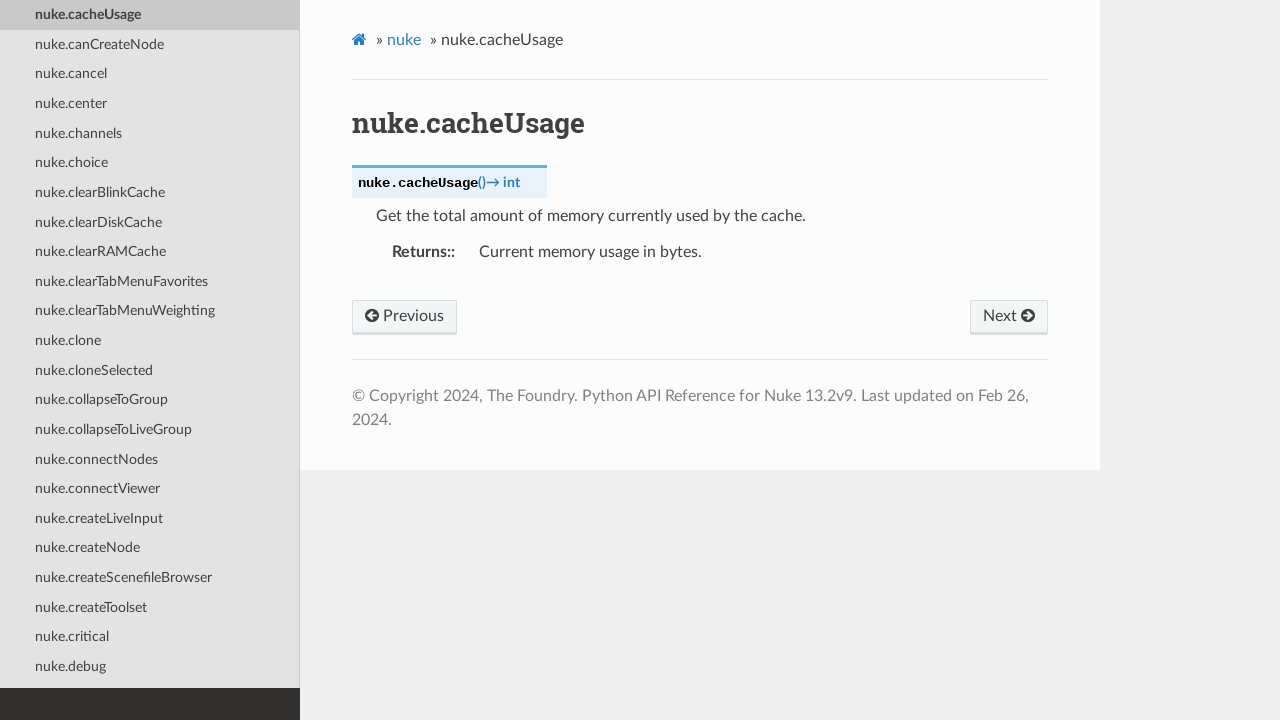

--- FILE ---
content_type: text/html
request_url: https://learn.foundry.com/nuke/developers/13.2/pythondevguide/_autosummary/nuke.cacheUsage.html
body_size: 52901
content:
<!DOCTYPE html>
<html class="writer-html5" lang="en" >
<head>
  <meta charset="utf-8" /><meta name="generator" content="Docutils 0.18.1: http://docutils.sourceforge.net/" />

  <meta name="viewport" content="width=device-width, initial-scale=1.0" />
  <title>nuke.cacheUsage &mdash; Nuke Python API Reference</title>
      <link rel="stylesheet" href="../_static/pygments.css" type="text/css" />
      <link rel="stylesheet" href="../_static/css/theme.css" type="text/css" />
      <link rel="stylesheet" href="../_static/css/custom.css" type="text/css" />
    <link rel="shortcut icon" href="../_static/NukeApp64.png"/>
  <!--[if lt IE 9]>
    <script src="../_static/js/html5shiv.min.js"></script>
  <![endif]-->
  
        <script data-url_root="../" id="documentation_options" src="../_static/documentation_options.js"></script>
        <script src="../_static/jquery.js"></script>
        <script src="../_static/underscore.js"></script>
        <script src="../_static/doctools.js"></script>
    <script src="../_static/js/theme.js"></script>
    <link rel="index" title="Index" href="../genindex.html" />
    <link rel="search" title="Search" href="../search.html" />
    <link rel="next" title="nuke.canCreateNode" href="nuke.canCreateNode.html" />
    <link rel="prev" title="nuke.beforeReplay" href="nuke.beforeReplay.html" /> 
</head>

<body class="wy-body-for-nav"> 
  <div class="wy-grid-for-nav">
    <nav data-toggle="wy-nav-shift" class="wy-nav-side">
      <div class="wy-side-scroll">
        <div class="wy-side-nav-search" >
            <a href="../index.html" class="icon icon-home"> Nuke Python API Reference
            <img src="../_static/NukeApp128.png" class="logo" alt="Logo"/>
          </a>
              <div class="version">
                13.2
              </div>
<div role="search">
  <form id="rtd-search-form" class="wy-form" action="../search.html" method="get">
    <input type="text" name="q" placeholder="Search docs" />
    <input type="hidden" name="check_keywords" value="yes" />
    <input type="hidden" name="area" value="default" />
  </form>
</div>
        </div><div class="wy-menu wy-menu-vertical" data-spy="affix" role="navigation" aria-label="Navigation menu">
              <ul>
<li class="toctree-l1"><a class="reference internal" href="../intro.html">Introduction</a></li>
<li class="toctree-l1"><a class="reference internal" href="../startup.html">Start-up Scripts</a></li>
<li class="toctree-l1"><a class="reference internal" href="../basics.html">Getting Started</a></li>
<li class="toctree-l1"><a class="reference internal" href="../nuke_as_python_module.html">Nuke as a Python Module</a></li>
<li class="toctree-l1"><a class="reference internal" href="../animation.html">Animation</a></li>
<li class="toctree-l1"><a class="reference internal" href="../command_line.html">Using the Command-line</a></li>
<li class="toctree-l1"><a class="reference internal" href="../callbacks.html">Callbacks</a></li>
<li class="toctree-l1"><a class="reference internal" href="../stereo.html">Stereo</a></li>
<li class="toctree-l1"><a class="reference internal" href="../3D.html">3D</a></li>
<li class="toctree-l1"><a class="reference internal" href="../rotopaint.html">Roto and RotoPaint</a></li>
<li class="toctree-l1"><a class="reference internal" href="../image_data.html">Accessing Image Data</a></li>
<li class="toctree-l1"><a class="reference internal" href="../custom_panels.html">Custom Panels</a></li>
<li class="toctree-l1"><a class="reference internal" href="../custom_panels.html#extending-nuke-with-pyside">Extending NUKE with PySide</a></li>
<li class="toctree-l1"><a class="reference internal" href="../custom_ui.html">Customizing the UI</a></li>
<li class="toctree-l1"><a class="reference internal" href="../flipbook.html">Custom Flipbooks</a></li>
<li class="toctree-l1"><a class="reference internal" href="../metadata.html">Metadata</a></li>
<li class="toctree-l1"><a class="reference internal" href="../channels.html">Working with Channels and Layers</a></li>
<li class="toctree-l1"><a class="reference internal" href="../dag.html">Manipulating the Node Graph</a></li>
<li class="toctree-l1"><a class="reference internal" href="../formats.html">Formats</a></li>
<li class="toctree-l1"><a class="reference internal" href="../math.html">Math</a></li>
<li class="toctree-l1"><a class="reference internal" href="../asset.html">Asset Management Systems / Pipeline Integration</a></li>
<li class="toctree-l1"><a class="reference internal" href="../threading.html">Threading</a></li>
<li class="toctree-l1"><a class="reference internal" href="../render_farm.html">Render Farm Integration (Concept)</a></li>
<li class="toctree-l1"><a class="reference internal" href="../performance.html">Performance Profiling</a></li>
<li class="toctree-l1"><a class="reference internal" href="../installing_plugins.html">Installing Plug-ins</a></li>
<li class="toctree-l1"><a class="reference internal" href="../samples.html">Sample Scripts</a></li>
</ul>
<p class="caption" role="heading"><span class="caption-text">API Reference</span></p>
<ul class="current">
<li class="toctree-l1 current"><a class="reference internal" href="nuke.html">nuke</a><ul class="current">
<li class="toctree-l2"><a class="reference internal" href="nuke.activeViewer.html">nuke.activeViewer</a></li>
<li class="toctree-l2"><a class="reference internal" href="nuke.addAfterBackgroundFrameRender.html">nuke.addAfterBackgroundFrameRender</a></li>
<li class="toctree-l2"><a class="reference internal" href="nuke.addAfterBackgroundRender.html">nuke.addAfterBackgroundRender</a></li>
<li class="toctree-l2"><a class="reference internal" href="nuke.addAfterFrameRender.html">nuke.addAfterFrameRender</a></li>
<li class="toctree-l2"><a class="reference internal" href="nuke.addAfterRecording.html">nuke.addAfterRecording</a></li>
<li class="toctree-l2"><a class="reference internal" href="nuke.addAfterRender.html">nuke.addAfterRender</a></li>
<li class="toctree-l2"><a class="reference internal" href="nuke.addAfterReplay.html">nuke.addAfterReplay</a></li>
<li class="toctree-l2"><a class="reference internal" href="nuke.addAutoSaveDeleteFilter.html">nuke.addAutoSaveDeleteFilter</a></li>
<li class="toctree-l2"><a class="reference internal" href="nuke.addAutoSaveFilter.html">nuke.addAutoSaveFilter</a></li>
<li class="toctree-l2"><a class="reference internal" href="nuke.addAutoSaveRestoreFilter.html">nuke.addAutoSaveRestoreFilter</a></li>
<li class="toctree-l2"><a class="reference internal" href="nuke.addAutolabel.html">nuke.addAutolabel</a></li>
<li class="toctree-l2"><a class="reference internal" href="nuke.addBeforeBackgroundRender.html">nuke.addBeforeBackgroundRender</a></li>
<li class="toctree-l2"><a class="reference internal" href="nuke.addBeforeFrameRender.html">nuke.addBeforeFrameRender</a></li>
<li class="toctree-l2"><a class="reference internal" href="nuke.addBeforeRecording.html">nuke.addBeforeRecording</a></li>
<li class="toctree-l2"><a class="reference internal" href="nuke.addBeforeRender.html">nuke.addBeforeRender</a></li>
<li class="toctree-l2"><a class="reference internal" href="nuke.addBeforeReplay.html">nuke.addBeforeReplay</a></li>
<li class="toctree-l2"><a class="reference internal" href="nuke.addDefaultColorspaceMapper.html">nuke.addDefaultColorspaceMapper</a></li>
<li class="toctree-l2"><a class="reference internal" href="nuke.addFavoriteDir.html">nuke.addFavoriteDir</a></li>
<li class="toctree-l2"><a class="reference internal" href="nuke.addFilenameFilter.html">nuke.addFilenameFilter</a></li>
<li class="toctree-l2"><a class="reference internal" href="nuke.addFormat.html">nuke.addFormat</a></li>
<li class="toctree-l2"><a class="reference internal" href="nuke.addKnobChanged.html">nuke.addKnobChanged</a></li>
<li class="toctree-l2"><a class="reference internal" href="nuke.addNodePresetExcludePaths.html">nuke.addNodePresetExcludePaths</a></li>
<li class="toctree-l2"><a class="reference internal" href="nuke.addOnCreate.html">nuke.addOnCreate</a></li>
<li class="toctree-l2"><a class="reference internal" href="nuke.addOnDestroy.html">nuke.addOnDestroy</a></li>
<li class="toctree-l2"><a class="reference internal" href="nuke.addOnScriptClose.html">nuke.addOnScriptClose</a></li>
<li class="toctree-l2"><a class="reference internal" href="nuke.addOnScriptLoad.html">nuke.addOnScriptLoad</a></li>
<li class="toctree-l2"><a class="reference internal" href="nuke.addOnScriptSave.html">nuke.addOnScriptSave</a></li>
<li class="toctree-l2"><a class="reference internal" href="nuke.addOnUserCreate.html">nuke.addOnUserCreate</a></li>
<li class="toctree-l2"><a class="reference internal" href="nuke.addRenderProgress.html">nuke.addRenderProgress</a></li>
<li class="toctree-l2"><a class="reference internal" href="nuke.addSequenceFileExtension.html">nuke.addSequenceFileExtension</a></li>
<li class="toctree-l2"><a class="reference internal" href="nuke.addToolsetExcludePaths.html">nuke.addToolsetExcludePaths</a></li>
<li class="toctree-l2"><a class="reference internal" href="nuke.addUpdateUI.html">nuke.addUpdateUI</a></li>
<li class="toctree-l2"><a class="reference internal" href="nuke.addValidateFilename.html">nuke.addValidateFilename</a></li>
<li class="toctree-l2"><a class="reference internal" href="nuke.addView.html">nuke.addView</a></li>
<li class="toctree-l2"><a class="reference internal" href="nuke.afterBackgroundFrameRender.html">nuke.afterBackgroundFrameRender</a></li>
<li class="toctree-l2"><a class="reference internal" href="nuke.afterBackgroundRender.html">nuke.afterBackgroundRender</a></li>
<li class="toctree-l2"><a class="reference internal" href="nuke.afterFrameRender.html">nuke.afterFrameRender</a></li>
<li class="toctree-l2"><a class="reference internal" href="nuke.afterRecording.html">nuke.afterRecording</a></li>
<li class="toctree-l2"><a class="reference internal" href="nuke.afterRender.html">nuke.afterRender</a></li>
<li class="toctree-l2"><a class="reference internal" href="nuke.afterReplay.html">nuke.afterReplay</a></li>
<li class="toctree-l2"><a class="reference internal" href="nuke.alert.html">nuke.alert</a></li>
<li class="toctree-l2"><a class="reference internal" href="nuke.allNodes.html">nuke.allNodes</a></li>
<li class="toctree-l2"><a class="reference internal" href="nuke.animation.html">nuke.animation</a></li>
<li class="toctree-l2"><a class="reference internal" href="nuke.animationEnd.html">nuke.animationEnd</a></li>
<li class="toctree-l2"><a class="reference internal" href="nuke.animationIncrement.html">nuke.animationIncrement</a></li>
<li class="toctree-l2"><a class="reference internal" href="nuke.animationStart.html">nuke.animationStart</a></li>
<li class="toctree-l2"><a class="reference internal" href="nuke.animations.html">nuke.animations</a></li>
<li class="toctree-l2"><a class="reference internal" href="nuke.applyPreset.html">nuke.applyPreset</a></li>
<li class="toctree-l2"><a class="reference internal" href="nuke.applyUserPreset.html">nuke.applyUserPreset</a></li>
<li class="toctree-l2"><a class="reference internal" href="nuke.ask.html">nuke.ask</a></li>
<li class="toctree-l2"><a class="reference internal" href="nuke.askWithCancel.html">nuke.askWithCancel</a></li>
<li class="toctree-l2"><a class="reference internal" href="nuke.autoSaveDeleteFilter.html">nuke.autoSaveDeleteFilter</a></li>
<li class="toctree-l2"><a class="reference internal" href="nuke.autoSaveFilter.html">nuke.autoSaveFilter</a></li>
<li class="toctree-l2"><a class="reference internal" href="nuke.autoSaveRestoreFilter.html">nuke.autoSaveRestoreFilter</a></li>
<li class="toctree-l2"><a class="reference internal" href="nuke.autolabel.html">nuke.autolabel</a></li>
<li class="toctree-l2"><a class="reference internal" href="nuke.autoplace.html">nuke.autoplace</a></li>
<li class="toctree-l2"><a class="reference internal" href="nuke.autoplaceSnap.html">nuke.autoplaceSnap</a></li>
<li class="toctree-l2"><a class="reference internal" href="nuke.autoplace_all.html">nuke.autoplace_all</a></li>
<li class="toctree-l2"><a class="reference internal" href="nuke.autoplace_snap_all.html">nuke.autoplace_snap_all</a></li>
<li class="toctree-l2"><a class="reference internal" href="nuke.autoplace_snap_selected.html">nuke.autoplace_snap_selected</a></li>
<li class="toctree-l2"><a class="reference internal" href="nuke.beforeBackgroundRender.html">nuke.beforeBackgroundRender</a></li>
<li class="toctree-l2"><a class="reference internal" href="nuke.beforeFrameRender.html">nuke.beforeFrameRender</a></li>
<li class="toctree-l2"><a class="reference internal" href="nuke.beforeRecording.html">nuke.beforeRecording</a></li>
<li class="toctree-l2"><a class="reference internal" href="nuke.beforeRender.html">nuke.beforeRender</a></li>
<li class="toctree-l2"><a class="reference internal" href="nuke.beforeReplay.html">nuke.beforeReplay</a></li>
<li class="toctree-l2 current"><a class="current reference internal" href="#">nuke.cacheUsage</a></li>
<li class="toctree-l2"><a class="reference internal" href="nuke.canCreateNode.html">nuke.canCreateNode</a></li>
<li class="toctree-l2"><a class="reference internal" href="nuke.cancel.html">nuke.cancel</a></li>
<li class="toctree-l2"><a class="reference internal" href="nuke.center.html">nuke.center</a></li>
<li class="toctree-l2"><a class="reference internal" href="nuke.channels.html">nuke.channels</a></li>
<li class="toctree-l2"><a class="reference internal" href="nuke.choice.html">nuke.choice</a></li>
<li class="toctree-l2"><a class="reference internal" href="nuke.clearBlinkCache.html">nuke.clearBlinkCache</a></li>
<li class="toctree-l2"><a class="reference internal" href="nuke.clearDiskCache.html">nuke.clearDiskCache</a></li>
<li class="toctree-l2"><a class="reference internal" href="nuke.clearRAMCache.html">nuke.clearRAMCache</a></li>
<li class="toctree-l2"><a class="reference internal" href="nuke.clearTabMenuFavorites.html">nuke.clearTabMenuFavorites</a></li>
<li class="toctree-l2"><a class="reference internal" href="nuke.clearTabMenuWeighting.html">nuke.clearTabMenuWeighting</a></li>
<li class="toctree-l2"><a class="reference internal" href="nuke.clone.html">nuke.clone</a></li>
<li class="toctree-l2"><a class="reference internal" href="nuke.cloneSelected.html">nuke.cloneSelected</a></li>
<li class="toctree-l2"><a class="reference internal" href="nuke.collapseToGroup.html">nuke.collapseToGroup</a></li>
<li class="toctree-l2"><a class="reference internal" href="nuke.collapseToLiveGroup.html">nuke.collapseToLiveGroup</a></li>
<li class="toctree-l2"><a class="reference internal" href="nuke.connectNodes.html">nuke.connectNodes</a></li>
<li class="toctree-l2"><a class="reference internal" href="nuke.connectViewer.html">nuke.connectViewer</a></li>
<li class="toctree-l2"><a class="reference internal" href="nuke.createLiveInput.html">nuke.createLiveInput</a></li>
<li class="toctree-l2"><a class="reference internal" href="nuke.createNode.html">nuke.createNode</a></li>
<li class="toctree-l2"><a class="reference internal" href="nuke.createScenefileBrowser.html">nuke.createScenefileBrowser</a></li>
<li class="toctree-l2"><a class="reference internal" href="nuke.createToolset.html">nuke.createToolset</a></li>
<li class="toctree-l2"><a class="reference internal" href="nuke.critical.html">nuke.critical</a></li>
<li class="toctree-l2"><a class="reference internal" href="nuke.debug.html">nuke.debug</a></li>
<li class="toctree-l2"><a class="reference internal" href="nuke.defaultColorspaceMapper.html">nuke.defaultColorspaceMapper</a></li>
<li class="toctree-l2"><a class="reference internal" href="nuke.defaultFontPathname.html">nuke.defaultFontPathname</a></li>
<li class="toctree-l2"><a class="reference internal" href="nuke.defaultNodeColor.html">nuke.defaultNodeColor</a></li>
<li class="toctree-l2"><a class="reference internal" href="nuke.delete.html">nuke.delete</a></li>
<li class="toctree-l2"><a class="reference internal" href="nuke.deletePreset.html">nuke.deletePreset</a></li>
<li class="toctree-l2"><a class="reference internal" href="nuke.deleteUserPreset.html">nuke.deleteUserPreset</a></li>
<li class="toctree-l2"><a class="reference internal" href="nuke.deleteView.html">nuke.deleteView</a></li>
<li class="toctree-l2"><a class="reference internal" href="nuke.dependencies.html">nuke.dependencies</a></li>
<li class="toctree-l2"><a class="reference internal" href="nuke.dependentNodes.html">nuke.dependentNodes</a></li>
<li class="toctree-l2"><a class="reference internal" href="nuke.display.html">nuke.display</a></li>
<li class="toctree-l2"><a class="reference internal" href="nuke.duplicateSelectedNodes.html">nuke.duplicateSelectedNodes</a></li>
<li class="toctree-l2"><a class="reference internal" href="nuke.endGroup.html">nuke.endGroup</a></li>
<li class="toctree-l2"><a class="reference internal" href="nuke.error.html">nuke.error</a></li>
<li class="toctree-l2"><a class="reference internal" href="nuke.execute.html">nuke.execute</a></li>
<li class="toctree-l2"><a class="reference internal" href="nuke.executeBackgroundNuke.html">nuke.executeBackgroundNuke</a></li>
<li class="toctree-l2"><a class="reference internal" href="nuke.executeInMainThread.html">nuke.executeInMainThread</a></li>
<li class="toctree-l2"><a class="reference internal" href="nuke.executeInMainThreadWithResult.html">nuke.executeInMainThreadWithResult</a></li>
<li class="toctree-l2"><a class="reference internal" href="nuke.executeMultiple.html">nuke.executeMultiple</a></li>
<li class="toctree-l2"><a class="reference internal" href="nuke.executing.html">nuke.executing</a></li>
<li class="toctree-l2"><a class="reference internal" href="nuke.exists.html">nuke.exists</a></li>
<li class="toctree-l2"><a class="reference internal" href="nuke.expandSelectedGroup.html">nuke.expandSelectedGroup</a></li>
<li class="toctree-l2"><a class="reference internal" href="nuke.expr.html">nuke.expr</a></li>
<li class="toctree-l2"><a class="reference internal" href="nuke.expression.html">nuke.expression</a></li>
<li class="toctree-l2"><a class="reference internal" href="nuke.extractSelected.html">nuke.extractSelected</a></li>
<li class="toctree-l2"><a class="reference internal" href="nuke.filename.html">nuke.filename</a></li>
<li class="toctree-l2"><a class="reference internal" href="nuke.filenameFilter.html">nuke.filenameFilter</a></li>
<li class="toctree-l2"><a class="reference internal" href="nuke.forceClone.html">nuke.forceClone</a></li>
<li class="toctree-l2"><a class="reference internal" href="nuke.forceLoad.html">nuke.forceLoad</a></li>
<li class="toctree-l2"><a class="reference internal" href="nuke.fork.html">nuke.fork</a></li>
<li class="toctree-l2"><a class="reference internal" href="nuke.formats.html">nuke.formats</a></li>
<li class="toctree-l2"><a class="reference internal" href="nuke.frame.html">nuke.frame</a></li>
<li class="toctree-l2"><a class="reference internal" href="nuke.fromNode.html">nuke.fromNode</a></li>
<li class="toctree-l2"><a class="reference internal" href="nuke.getAllUserPresets.html">nuke.getAllUserPresets</a></li>
<li class="toctree-l2"><a class="reference internal" href="nuke.getClipname.html">nuke.getClipname</a></li>
<li class="toctree-l2"><a class="reference internal" href="nuke.getColor.html">nuke.getColor</a></li>
<li class="toctree-l2"><a class="reference internal" href="nuke.getColorspaceList.html">nuke.getColorspaceList</a></li>
<li class="toctree-l2"><a class="reference internal" href="nuke.getDeletedPresets.html">nuke.getDeletedPresets</a></li>
<li class="toctree-l2"><a class="reference internal" href="nuke.getFileNameList.html">nuke.getFileNameList</a></li>
<li class="toctree-l2"><a class="reference internal" href="nuke.getFilename.html">nuke.getFilename</a></li>
<li class="toctree-l2"><a class="reference internal" href="nuke.getFonts.html">nuke.getFonts</a></li>
<li class="toctree-l2"><a class="reference internal" href="nuke.getFramesAndViews.html">nuke.getFramesAndViews</a></li>
<li class="toctree-l2"><a class="reference internal" href="nuke.getInput.html">nuke.getInput</a></li>
<li class="toctree-l2"><a class="reference internal" href="nuke.getNodeClassName.html">nuke.getNodeClassName</a></li>
<li class="toctree-l2"><a class="reference internal" href="nuke.getNodePresetExcludePaths.html">nuke.getNodePresetExcludePaths</a></li>
<li class="toctree-l2"><a class="reference internal" href="nuke.getNodePresetID.html">nuke.getNodePresetID</a></li>
<li class="toctree-l2"><a class="reference internal" href="nuke.getOcioColorSpaces.html">nuke.getOcioColorSpaces</a></li>
<li class="toctree-l2"><a class="reference internal" href="nuke.getPaneFor.html">nuke.getPaneFor</a></li>
<li class="toctree-l2"><a class="reference internal" href="nuke.getPresetKnobValues.html">nuke.getPresetKnobValues</a></li>
<li class="toctree-l2"><a class="reference internal" href="nuke.getPresets.html">nuke.getPresets</a></li>
<li class="toctree-l2"><a class="reference internal" href="nuke.getPresetsMenu.html">nuke.getPresetsMenu</a></li>
<li class="toctree-l2"><a class="reference internal" href="nuke.getReadFileKnob.html">nuke.getReadFileKnob</a></li>
<li class="toctree-l2"><a class="reference internal" href="nuke.getRenderProgress.html">nuke.getRenderProgress</a></li>
<li class="toctree-l2"><a class="reference internal" href="nuke.getToolsetExcludePaths.html">nuke.getToolsetExcludePaths</a></li>
<li class="toctree-l2"><a class="reference internal" href="nuke.getUserPresetKnobValues.html">nuke.getUserPresetKnobValues</a></li>
<li class="toctree-l2"><a class="reference internal" href="nuke.getUserPresets.html">nuke.getUserPresets</a></li>
<li class="toctree-l2"><a class="reference internal" href="nuke.hotkeys.html">nuke.hotkeys</a></li>
<li class="toctree-l2"><a class="reference internal" href="nuke.inputs.html">nuke.inputs</a></li>
<li class="toctree-l2"><a class="reference internal" href="nuke.invertSelection.html">nuke.invertSelection</a></li>
<li class="toctree-l2"><a class="reference internal" href="nuke.knobChanged.html">nuke.knobChanged</a></li>
<li class="toctree-l2"><a class="reference internal" href="nuke.knobDefault.html">nuke.knobDefault</a></li>
<li class="toctree-l2"><a class="reference internal" href="nuke.knobTooltip.html">nuke.knobTooltip</a></li>
<li class="toctree-l2"><a class="reference internal" href="nuke.layers.html">nuke.layers</a></li>
<li class="toctree-l2"><a class="reference internal" href="nuke.licenseInfo.html">nuke.licenseInfo</a></li>
<li class="toctree-l2"><a class="reference internal" href="nuke.load.html">nuke.load</a></li>
<li class="toctree-l2"><a class="reference internal" href="nuke.loadModuleFromPath.html">nuke.loadModuleFromPath</a></li>
<li class="toctree-l2"><a class="reference internal" href="nuke.loadToolset.html">nuke.loadToolset</a></li>
<li class="toctree-l2"><a class="reference internal" href="nuke.localisationEnabled.html">nuke.localisationEnabled</a></li>
<li class="toctree-l2"><a class="reference internal" href="nuke.localiseFiles.html">nuke.localiseFiles</a></li>
<li class="toctree-l2"><a class="reference internal" href="nuke.localizationEnabled.html">nuke.localizationEnabled</a></li>
<li class="toctree-l2"><a class="reference internal" href="nuke.makeGroup.html">nuke.makeGroup</a></li>
<li class="toctree-l2"><a class="reference internal" href="nuke.maxPerformanceInfo.html">nuke.maxPerformanceInfo</a></li>
<li class="toctree-l2"><a class="reference internal" href="nuke.memory.html">nuke.memory</a></li>
<li class="toctree-l2"><a class="reference internal" href="nuke.message.html">nuke.message</a></li>
<li class="toctree-l2"><a class="reference internal" href="nuke.modified.html">nuke.modified</a></li>
<li class="toctree-l2"><a class="reference internal" href="nuke.nodeCopy.html">nuke.nodeCopy</a></li>
<li class="toctree-l2"><a class="reference internal" href="nuke.nodeDelete.html">nuke.nodeDelete</a></li>
<li class="toctree-l2"><a class="reference internal" href="nuke.nodePaste.html">nuke.nodePaste</a></li>
<li class="toctree-l2"><a class="reference internal" href="nuke.nodeTypes.html">nuke.nodeTypes</a></li>
<li class="toctree-l2"><a class="reference internal" href="nuke.nodesSelected.html">nuke.nodesSelected</a></li>
<li class="toctree-l2"><a class="reference internal" href="nuke.numvalue.html">nuke.numvalue</a></li>
<li class="toctree-l2"><a class="reference internal" href="nuke.oculaPresent.html">nuke.oculaPresent</a></li>
<li class="toctree-l2"><a class="reference internal" href="nuke.ofxAddPluginAliasExclusion.html">nuke.ofxAddPluginAliasExclusion</a></li>
<li class="toctree-l2"><a class="reference internal" href="nuke.ofxMenu.html">nuke.ofxMenu</a></li>
<li class="toctree-l2"><a class="reference internal" href="nuke.ofxPluginPath.html">nuke.ofxPluginPath</a></li>
<li class="toctree-l2"><a class="reference internal" href="nuke.ofxRemovePluginAliasExclusion.html">nuke.ofxRemovePluginAliasExclusion</a></li>
<li class="toctree-l2"><a class="reference internal" href="nuke.onCreate.html">nuke.onCreate</a></li>
<li class="toctree-l2"><a class="reference internal" href="nuke.onDestroy.html">nuke.onDestroy</a></li>
<li class="toctree-l2"><a class="reference internal" href="nuke.onScriptClose.html">nuke.onScriptClose</a></li>
<li class="toctree-l2"><a class="reference internal" href="nuke.onScriptLoad.html">nuke.onScriptLoad</a></li>
<li class="toctree-l2"><a class="reference internal" href="nuke.onScriptSave.html">nuke.onScriptSave</a></li>
<li class="toctree-l2"><a class="reference internal" href="nuke.onUserCreate.html">nuke.onUserCreate</a></li>
<li class="toctree-l2"><a class="reference internal" href="nuke.openPanels.html">nuke.openPanels</a></li>
<li class="toctree-l2"><a class="reference internal" href="nuke.pan.html">nuke.pan</a></li>
<li class="toctree-l2"><a class="reference internal" href="nuke.performanceProfileFilename.html">nuke.performanceProfileFilename</a></li>
<li class="toctree-l2"><a class="reference internal" href="nuke.pluginAddPath.html">nuke.pluginAddPath</a></li>
<li class="toctree-l2"><a class="reference internal" href="nuke.pluginAppendPath.html">nuke.pluginAppendPath</a></li>
<li class="toctree-l2"><a class="reference internal" href="nuke.pluginExists.html">nuke.pluginExists</a></li>
<li class="toctree-l2"><a class="reference internal" href="nuke.pluginInstallLocation.html">nuke.pluginInstallLocation</a></li>
<li class="toctree-l2"><a class="reference internal" href="nuke.pluginPath.html">nuke.pluginPath</a></li>
<li class="toctree-l2"><a class="reference internal" href="nuke.plugins.html">nuke.plugins</a></li>
<li class="toctree-l2"><a class="reference internal" href="nuke.recentFile.html">nuke.recentFile</a></li>
<li class="toctree-l2"><a class="reference internal" href="nuke.redo.html">nuke.redo</a></li>
<li class="toctree-l2"><a class="reference internal" href="nuke.registerFlipbook.html">nuke.registerFlipbook</a></li>
<li class="toctree-l2"><a class="reference internal" href="nuke.removeAfterBackgroundFrameRender.html">nuke.removeAfterBackgroundFrameRender</a></li>
<li class="toctree-l2"><a class="reference internal" href="nuke.removeAfterBackgroundRender.html">nuke.removeAfterBackgroundRender</a></li>
<li class="toctree-l2"><a class="reference internal" href="nuke.removeAfterFrameRender.html">nuke.removeAfterFrameRender</a></li>
<li class="toctree-l2"><a class="reference internal" href="nuke.removeAfterRecording.html">nuke.removeAfterRecording</a></li>
<li class="toctree-l2"><a class="reference internal" href="nuke.removeAfterRender.html">nuke.removeAfterRender</a></li>
<li class="toctree-l2"><a class="reference internal" href="nuke.removeAfterReplay.html">nuke.removeAfterReplay</a></li>
<li class="toctree-l2"><a class="reference internal" href="nuke.removeAutoSaveDeleteFilter.html">nuke.removeAutoSaveDeleteFilter</a></li>
<li class="toctree-l2"><a class="reference internal" href="nuke.removeAutoSaveFilter.html">nuke.removeAutoSaveFilter</a></li>
<li class="toctree-l2"><a class="reference internal" href="nuke.removeAutoSaveRestoreFilter.html">nuke.removeAutoSaveRestoreFilter</a></li>
<li class="toctree-l2"><a class="reference internal" href="nuke.removeAutolabel.html">nuke.removeAutolabel</a></li>
<li class="toctree-l2"><a class="reference internal" href="nuke.removeBeforeBackgroundRender.html">nuke.removeBeforeBackgroundRender</a></li>
<li class="toctree-l2"><a class="reference internal" href="nuke.removeBeforeFrameRender.html">nuke.removeBeforeFrameRender</a></li>
<li class="toctree-l2"><a class="reference internal" href="nuke.removeBeforeRecording.html">nuke.removeBeforeRecording</a></li>
<li class="toctree-l2"><a class="reference internal" href="nuke.removeBeforeRender.html">nuke.removeBeforeRender</a></li>
<li class="toctree-l2"><a class="reference internal" href="nuke.removeBeforeReplay.html">nuke.removeBeforeReplay</a></li>
<li class="toctree-l2"><a class="reference internal" href="nuke.removeDefaultColorspaceMapper.html">nuke.removeDefaultColorspaceMapper</a></li>
<li class="toctree-l2"><a class="reference internal" href="nuke.removeFavoriteDir.html">nuke.removeFavoriteDir</a></li>
<li class="toctree-l2"><a class="reference internal" href="nuke.removeFilenameFilter.html">nuke.removeFilenameFilter</a></li>
<li class="toctree-l2"><a class="reference internal" href="nuke.removeFilenameValidate.html">nuke.removeFilenameValidate</a></li>
<li class="toctree-l2"><a class="reference internal" href="nuke.removeKnobChanged.html">nuke.removeKnobChanged</a></li>
<li class="toctree-l2"><a class="reference internal" href="nuke.removeOnCreate.html">nuke.removeOnCreate</a></li>
<li class="toctree-l2"><a class="reference internal" href="nuke.removeOnDestroy.html">nuke.removeOnDestroy</a></li>
<li class="toctree-l2"><a class="reference internal" href="nuke.removeOnScriptClose.html">nuke.removeOnScriptClose</a></li>
<li class="toctree-l2"><a class="reference internal" href="nuke.removeOnScriptLoad.html">nuke.removeOnScriptLoad</a></li>
<li class="toctree-l2"><a class="reference internal" href="nuke.removeOnScriptSave.html">nuke.removeOnScriptSave</a></li>
<li class="toctree-l2"><a class="reference internal" href="nuke.removeOnUserCreate.html">nuke.removeOnUserCreate</a></li>
<li class="toctree-l2"><a class="reference internal" href="nuke.removeRenderProgress.html">nuke.removeRenderProgress</a></li>
<li class="toctree-l2"><a class="reference internal" href="nuke.removeUpdateUI.html">nuke.removeUpdateUI</a></li>
<li class="toctree-l2"><a class="reference internal" href="nuke.render.html">nuke.render</a></li>
<li class="toctree-l2"><a class="reference internal" href="nuke.renderProgress.html">nuke.renderProgress</a></li>
<li class="toctree-l2"><a class="reference internal" href="nuke.rescanFontFolders.html">nuke.rescanFontFolders</a></li>
<li class="toctree-l2"><a class="reference internal" href="nuke.resetPerformanceTimers.html">nuke.resetPerformanceTimers</a></li>
<li class="toctree-l2"><a class="reference internal" href="nuke.restoreWindowLayout.html">nuke.restoreWindowLayout</a></li>
<li class="toctree-l2"><a class="reference internal" href="nuke.resumePathProcessing.html">nuke.resumePathProcessing</a></li>
<li class="toctree-l2"><a class="reference internal" href="nuke.root.html">nuke.root</a></li>
<li class="toctree-l2"><a class="reference internal" href="nuke.runIn.html">nuke.runIn</a></li>
<li class="toctree-l2"><a class="reference internal" href="nuke.sample.html">nuke.sample</a></li>
<li class="toctree-l2"><a class="reference internal" href="nuke.saveEventGraphTimers.html">nuke.saveEventGraphTimers</a></li>
<li class="toctree-l2"><a class="reference internal" href="nuke.saveToScript.html">nuke.saveToScript</a></li>
<li class="toctree-l2"><a class="reference internal" href="nuke.saveUserPreset.html">nuke.saveUserPreset</a></li>
<li class="toctree-l2"><a class="reference internal" href="nuke.saveWindowLayout.html">nuke.saveWindowLayout</a></li>
<li class="toctree-l2"><a class="reference internal" href="nuke.scriptClear.html">nuke.scriptClear</a></li>
<li class="toctree-l2"><a class="reference internal" href="nuke.scriptClose.html">nuke.scriptClose</a></li>
<li class="toctree-l2"><a class="reference internal" href="nuke.scriptExit.html">nuke.scriptExit</a></li>
<li class="toctree-l2"><a class="reference internal" href="nuke.scriptName.html">nuke.scriptName</a></li>
<li class="toctree-l2"><a class="reference internal" href="nuke.scriptNew.html">nuke.scriptNew</a></li>
<li class="toctree-l2"><a class="reference internal" href="nuke.scriptOpen.html">nuke.scriptOpen</a></li>
<li class="toctree-l2"><a class="reference internal" href="nuke.scriptReadFile.html">nuke.scriptReadFile</a></li>
<li class="toctree-l2"><a class="reference internal" href="nuke.scriptReadText.html">nuke.scriptReadText</a></li>
<li class="toctree-l2"><a class="reference internal" href="nuke.scriptSave.html">nuke.scriptSave</a></li>
<li class="toctree-l2"><a class="reference internal" href="nuke.scriptSaveAndClear.html">nuke.scriptSaveAndClear</a></li>
<li class="toctree-l2"><a class="reference internal" href="nuke.scriptSaveAs.html">nuke.scriptSaveAs</a></li>
<li class="toctree-l2"><a class="reference internal" href="nuke.scriptSaveToTemp.html">nuke.scriptSaveToTemp</a></li>
<li class="toctree-l2"><a class="reference internal" href="nuke.scriptSource.html">nuke.scriptSource</a></li>
<li class="toctree-l2"><a class="reference internal" href="nuke.script_directory.html">nuke.script_directory</a></li>
<li class="toctree-l2"><a class="reference internal" href="nuke.selectAll.html">nuke.selectAll</a></li>
<li class="toctree-l2"><a class="reference internal" href="nuke.selectConnectedNodes.html">nuke.selectConnectedNodes</a></li>
<li class="toctree-l2"><a class="reference internal" href="nuke.selectPattern.html">nuke.selectPattern</a></li>
<li class="toctree-l2"><a class="reference internal" href="nuke.selectSimilar.html">nuke.selectSimilar</a></li>
<li class="toctree-l2"><a class="reference internal" href="nuke.selectedNode.html">nuke.selectedNode</a></li>
<li class="toctree-l2"><a class="reference internal" href="nuke.selectedNodes.html">nuke.selectedNodes</a></li>
<li class="toctree-l2"><a class="reference internal" href="nuke.setPreset.html">nuke.setPreset</a></li>
<li class="toctree-l2"><a class="reference internal" href="nuke.setReadOnlyPresets.html">nuke.setReadOnlyPresets</a></li>
<li class="toctree-l2"><a class="reference internal" href="nuke.setUserPreset.html">nuke.setUserPreset</a></li>
<li class="toctree-l2"><a class="reference internal" href="nuke.show.html">nuke.show</a></li>
<li class="toctree-l2"><a class="reference internal" href="nuke.showBookmarkChooser.html">nuke.showBookmarkChooser</a></li>
<li class="toctree-l2"><a class="reference internal" href="nuke.showCreateViewsDialog.html">nuke.showCreateViewsDialog</a></li>
<li class="toctree-l2"><a class="reference internal" href="nuke.showDag.html">nuke.showDag</a></li>
<li class="toctree-l2"><a class="reference internal" href="nuke.showInfo.html">nuke.showInfo</a></li>
<li class="toctree-l2"><a class="reference internal" href="nuke.showSettings.html">nuke.showSettings</a></li>
<li class="toctree-l2"><a class="reference internal" href="nuke.splayNodes.html">nuke.splayNodes</a></li>
<li class="toctree-l2"><a class="reference internal" href="nuke.startEventGraphTimers.html">nuke.startEventGraphTimers</a></li>
<li class="toctree-l2"><a class="reference internal" href="nuke.startPerformanceTimers.html">nuke.startPerformanceTimers</a></li>
<li class="toctree-l2"><a class="reference internal" href="nuke.stopEventGraphTimers.html">nuke.stopEventGraphTimers</a></li>
<li class="toctree-l2"><a class="reference internal" href="nuke.stopPerformanceTimers.html">nuke.stopPerformanceTimers</a></li>
<li class="toctree-l2"><a class="reference internal" href="nuke.stripFrameRange.html">nuke.stripFrameRange</a></li>
<li class="toctree-l2"><a class="reference internal" href="nuke.suspendPathProcessing.html">nuke.suspendPathProcessing</a></li>
<li class="toctree-l2"><a class="reference internal" href="nuke.tabClose.html">nuke.tabClose</a></li>
<li class="toctree-l2"><a class="reference internal" href="nuke.tabNext.html">nuke.tabNext</a></li>
<li class="toctree-l2"><a class="reference internal" href="nuke.tcl.html">nuke.tcl</a></li>
<li class="toctree-l2"><a class="reference internal" href="nuke.thisClass.html">nuke.thisClass</a></li>
<li class="toctree-l2"><a class="reference internal" href="nuke.thisGroup.html">nuke.thisGroup</a></li>
<li class="toctree-l2"><a class="reference internal" href="nuke.thisKnob.html">nuke.thisKnob</a></li>
<li class="toctree-l2"><a class="reference internal" href="nuke.thisNode.html">nuke.thisNode</a></li>
<li class="toctree-l2"><a class="reference internal" href="nuke.thisPane.html">nuke.thisPane</a></li>
<li class="toctree-l2"><a class="reference internal" href="nuke.thisParent.html">nuke.thisParent</a></li>
<li class="toctree-l2"><a class="reference internal" href="nuke.thisRoot.html">nuke.thisRoot</a></li>
<li class="toctree-l2"><a class="reference internal" href="nuke.thisView.html">nuke.thisView</a></li>
<li class="toctree-l2"><a class="reference internal" href="nuke.toNode.html">nuke.toNode</a></li>
<li class="toctree-l2"><a class="reference internal" href="nuke.toggleFullscreen.html">nuke.toggleFullscreen</a></li>
<li class="toctree-l2"><a class="reference internal" href="nuke.toggleViewers.html">nuke.toggleViewers</a></li>
<li class="toctree-l2"><a class="reference internal" href="nuke.tprint.html">nuke.tprint</a></li>
<li class="toctree-l2"><a class="reference internal" href="nuke.updateUI.html">nuke.updateUI</a></li>
<li class="toctree-l2"><a class="reference internal" href="nuke.usingOcio.html">nuke.usingOcio</a></li>
<li class="toctree-l2"><a class="reference internal" href="nuke.usingPerformanceTimers.html">nuke.usingPerformanceTimers</a></li>
<li class="toctree-l2"><a class="reference internal" href="nuke.validateFilename.html">nuke.validateFilename</a></li>
<li class="toctree-l2"><a class="reference internal" href="nuke.value.html">nuke.value</a></li>
<li class="toctree-l2"><a class="reference internal" href="nuke.views.html">nuke.views</a></li>
<li class="toctree-l2"><a class="reference internal" href="nuke.waitForThreadsToFinish.html">nuke.waitForThreadsToFinish</a></li>
<li class="toctree-l2"><a class="reference internal" href="nuke.warning.html">nuke.warning</a></li>
<li class="toctree-l2"><a class="reference internal" href="nuke.zoom.html">nuke.zoom</a></li>
<li class="toctree-l2"><a class="reference internal" href="nuke.zoomToFitSelected.html">nuke.zoomToFitSelected</a></li>
<li class="toctree-l2"><a class="reference internal" href="nuke.AColor_Knob.html">nuke.AColor_Knob</a></li>
<li class="toctree-l2"><a class="reference internal" href="nuke.AnimationCurve.html">nuke.AnimationCurve</a></li>
<li class="toctree-l2"><a class="reference internal" href="nuke.AnimationKey.html">nuke.AnimationKey</a></li>
<li class="toctree-l2"><a class="reference internal" href="nuke.Array_Knob.html">nuke.Array_Knob</a></li>
<li class="toctree-l2"><a class="reference internal" href="nuke.Axis_Knob.html">nuke.Axis_Knob</a></li>
<li class="toctree-l2"><a class="reference internal" href="nuke.BBox_Knob.html">nuke.BBox_Knob</a></li>
<li class="toctree-l2"><a class="reference internal" href="nuke.BackdropNode.html">nuke.BackdropNode</a></li>
<li class="toctree-l2"><a class="reference internal" href="nuke.BeginTabGroup_Knob.html">nuke.BeginTabGroup_Knob</a></li>
<li class="toctree-l2"><a class="reference internal" href="nuke.Bitmask_Knob.html">nuke.Bitmask_Knob</a></li>
<li class="toctree-l2"><a class="reference internal" href="nuke.Boolean_Knob.html">nuke.Boolean_Knob</a></li>
<li class="toctree-l2"><a class="reference internal" href="nuke.Box.html">nuke.Box</a></li>
<li class="toctree-l2"><a class="reference internal" href="nuke.Box3_Knob.html">nuke.Box3_Knob</a></li>
<li class="toctree-l2"><a class="reference internal" href="nuke.CascadingEnumeration_Knob.html">nuke.CascadingEnumeration_Knob</a></li>
<li class="toctree-l2"><a class="reference internal" href="nuke.ChannelMask_Knob.html">nuke.ChannelMask_Knob</a></li>
<li class="toctree-l2"><a class="reference internal" href="nuke.Channel_Knob.html">nuke.Channel_Knob</a></li>
<li class="toctree-l2"><a class="reference internal" href="nuke.ColorChip_Knob.html">nuke.ColorChip_Knob</a></li>
<li class="toctree-l2"><a class="reference internal" href="nuke.Color_Knob.html">nuke.Color_Knob</a></li>
<li class="toctree-l2"><a class="reference internal" href="nuke.Disable_Knob.html">nuke.Disable_Knob</a></li>
<li class="toctree-l2"><a class="reference internal" href="nuke.Double_Knob.html">nuke.Double_Knob</a></li>
<li class="toctree-l2"><a class="reference internal" href="nuke.EditableEnumeration_Knob.html">nuke.EditableEnumeration_Knob</a></li>
<li class="toctree-l2"><a class="reference internal" href="nuke.EndTabGroup_Knob.html">nuke.EndTabGroup_Knob</a></li>
<li class="toctree-l2"><a class="reference internal" href="nuke.Enumeration_Knob.html">nuke.Enumeration_Knob</a></li>
<li class="toctree-l2"><a class="reference internal" href="nuke.EvalString_Knob.html">nuke.EvalString_Knob</a></li>
<li class="toctree-l2"><a class="reference internal" href="nuke.Eyedropper_Knob.html">nuke.Eyedropper_Knob</a></li>
<li class="toctree-l2"><a class="reference internal" href="nuke.File_Knob.html">nuke.File_Knob</a></li>
<li class="toctree-l2"><a class="reference internal" href="nuke.FnPySingleton.html">nuke.FnPySingleton</a></li>
<li class="toctree-l2"><a class="reference internal" href="nuke.Font_Knob.html">nuke.Font_Knob</a></li>
<li class="toctree-l2"><a class="reference internal" href="nuke.Format.html">nuke.Format</a></li>
<li class="toctree-l2"><a class="reference internal" href="nuke.Format_Knob.html">nuke.Format_Knob</a></li>
<li class="toctree-l2"><a class="reference internal" href="nuke.FrameRange.html">nuke.FrameRange</a></li>
<li class="toctree-l2"><a class="reference internal" href="nuke.FrameRanges.html">nuke.FrameRanges</a></li>
<li class="toctree-l2"><a class="reference internal" href="nuke.FreeType_Knob.html">nuke.FreeType_Knob</a></li>
<li class="toctree-l2"><a class="reference internal" href="nuke.GeoSelect_Knob.html">nuke.GeoSelect_Knob</a></li>
<li class="toctree-l2"><a class="reference internal" href="nuke.Gizmo.html">nuke.Gizmo</a></li>
<li class="toctree-l2"><a class="reference internal" href="nuke.GlobalsEnvironment.html">nuke.GlobalsEnvironment</a></li>
<li class="toctree-l2"><a class="reference internal" href="nuke.Group.html">nuke.Group</a></li>
<li class="toctree-l2"><a class="reference internal" href="nuke.Hash.html">nuke.Hash</a></li>
<li class="toctree-l2"><a class="reference internal" href="nuke.Help_Knob.html">nuke.Help_Knob</a></li>
<li class="toctree-l2"><a class="reference internal" href="nuke.Histogram_Knob.html">nuke.Histogram_Knob</a></li>
<li class="toctree-l2"><a class="reference internal" href="nuke.IArray_Knob.html">nuke.IArray_Knob</a></li>
<li class="toctree-l2"><a class="reference internal" href="nuke.Info.html">nuke.Info</a></li>
<li class="toctree-l2"><a class="reference internal" href="nuke.Int_Knob.html">nuke.Int_Knob</a></li>
<li class="toctree-l2"><a class="reference internal" href="nuke.Keyer_Knob.html">nuke.Keyer_Knob</a></li>
<li class="toctree-l2"><a class="reference internal" href="nuke.Knob.html">nuke.knob</a></li>
<li class="toctree-l2"><a class="reference internal" href="nuke.KnobType.html">nuke.KnobType</a></li>
<li class="toctree-l2"><a class="reference internal" href="nuke.Layer.html">nuke.Layer</a></li>
<li class="toctree-l2"><a class="reference internal" href="nuke.Link_Knob.html">nuke.Link_Knob</a></li>
<li class="toctree-l2"><a class="reference internal" href="nuke.LinkableKnobInfo.html">nuke.LinkableKnobInfo</a></li>
<li class="toctree-l2"><a class="reference internal" href="nuke.LiveGroup.html">nuke.LiveGroup</a></li>
<li class="toctree-l2"><a class="reference internal" href="nuke.LookupCurves_Knob.html">nuke.LookupCurves_Knob</a></li>
<li class="toctree-l2"><a class="reference internal" href="nuke.Lut.html">nuke.Lut</a></li>
<li class="toctree-l2"><a class="reference internal" href="nuke.Menu.html">nuke.menu</a></li>
<li class="toctree-l2"><a class="reference internal" href="nuke.MenuBar.html">nuke.MenuBar</a></li>
<li class="toctree-l2"><a class="reference internal" href="nuke.MenuItem.html">nuke.MenuItem</a></li>
<li class="toctree-l2"><a class="reference internal" href="nuke.MultiView_Knob.html">nuke.MultiView_Knob</a></li>
<li class="toctree-l2"><a class="reference internal" href="nuke.Multiline_Eval_String_Knob.html">nuke.Multiline_Eval_String_Knob</a></li>
<li class="toctree-l2"><a class="reference internal" href="nuke.Node.html">nuke.Node</a></li>
<li class="toctree-l2"><a class="reference internal" href="nuke.NodeConstructor.html">nuke.NodeConstructor</a></li>
<li class="toctree-l2"><a class="reference internal" href="nuke.Nodes.html">nuke.Nodes</a></li>
<li class="toctree-l2"><a class="reference internal" href="nuke.Obsolete_Knob.html">nuke.Obsolete_Knob</a></li>
<li class="toctree-l2"><a class="reference internal" href="nuke.OneView_Knob.html">nuke.OneView_Knob</a></li>
<li class="toctree-l2"><a class="reference internal" href="nuke.OutputContext.html">nuke.OutputContext</a></li>
<li class="toctree-l2"><a class="reference internal" href="nuke.Panel.html">nuke.Panel</a></li>
<li class="toctree-l2"><a class="reference internal" href="nuke.PanelNode.html">nuke.PanelNode</a></li>
<li class="toctree-l2"><a class="reference internal" href="nuke.ParticleChannels_Knob.html">nuke.ParticleChannels_Knob</a></li>
<li class="toctree-l2"><a class="reference internal" href="nuke.Password_Knob.html">nuke.Password_Knob</a></li>
<li class="toctree-l2"><a class="reference internal" href="nuke.Precomp.html">nuke.Precomp</a></li>
<li class="toctree-l2"><a class="reference internal" href="nuke.ProgressTask.html">nuke.ProgressTask</a></li>
<li class="toctree-l2"><a class="reference internal" href="nuke.Pulldown_Knob.html">nuke.Pulldown_Knob</a></li>
<li class="toctree-l2"><a class="reference internal" href="nuke.PyCustom_Knob.html">nuke.PyCustom_Knob</a></li>
<li class="toctree-l2"><a class="reference internal" href="nuke.PyScript_Knob.html">nuke.PyScript_Knob</a></li>
<li class="toctree-l2"><a class="reference internal" href="nuke.PythonCustomKnob.html">nuke.PythonCustomKnob</a></li>
<li class="toctree-l2"><a class="reference internal" href="nuke.PythonKnob.html">nuke.PythonKnob</a></li>
<li class="toctree-l2"><a class="reference internal" href="nuke.Radio_Knob.html">nuke.Radio_Knob</a></li>
<li class="toctree-l2"><a class="reference internal" href="nuke.Range_Knob.html">nuke.Range_Knob</a></li>
<li class="toctree-l2"><a class="reference internal" href="nuke.Root.Class.html">nuke.Root</a></li>
<li class="toctree-l2"><a class="reference internal" href="nuke.RunInMainThread.html">nuke.RunInMainThread</a></li>
<li class="toctree-l2"><a class="reference internal" href="nuke.Scale_Knob.html">nuke.Scale_Knob</a></li>
<li class="toctree-l2"><a class="reference internal" href="nuke.SceneGraph_Knob.html">nuke.SceneGraph_Knob</a></li>
<li class="toctree-l2"><a class="reference internal" href="nuke.SceneView_Knob.html">nuke.SceneView_Knob</a></li>
<li class="toctree-l2"><a class="reference internal" href="nuke.Script_Knob.html">nuke.Script_Knob</a></li>
<li class="toctree-l2"><a class="reference internal" href="nuke.String_Knob.html">nuke.String_Knob</a></li>
<li class="toctree-l2"><a class="reference internal" href="nuke.Tab_Knob.html">nuke.Tab_Knob</a></li>
<li class="toctree-l2"><a class="reference internal" href="nuke.Text_Knob.html">nuke.Text_Knob</a></li>
<li class="toctree-l2"><a class="reference internal" href="nuke.ToolBar.html">nuke.toolbar</a></li>
<li class="toctree-l2"><a class="reference internal" href="nuke.Transform2d_Knob.html">nuke.Transform2d_Knob</a></li>
<li class="toctree-l2"><a class="reference internal" href="nuke.UV_Knob.html">nuke.UV_Knob</a></li>
<li class="toctree-l2"><a class="reference internal" href="nuke.Undo.html">nuke.undo</a></li>
<li class="toctree-l2"><a class="reference internal" href="nuke.Unsigned_Knob.html">nuke.Unsigned_Knob</a></li>
<li class="toctree-l2"><a class="reference internal" href="nuke.View.html">nuke.View</a></li>
<li class="toctree-l2"><a class="reference internal" href="nuke.ViewView_Knob.html">nuke.ViewView_Knob</a></li>
<li class="toctree-l2"><a class="reference internal" href="nuke.Viewer.html">nuke.Viewer</a></li>
<li class="toctree-l2"><a class="reference internal" href="nuke.ViewerProcess.html">nuke.ViewerProcess</a></li>
<li class="toctree-l2"><a class="reference internal" href="nuke.ViewerWindow.html">nuke.ViewerWindow</a></li>
<li class="toctree-l2"><a class="reference internal" href="nuke.WH_Knob.html">nuke.WH_Knob</a></li>
<li class="toctree-l2"><a class="reference internal" href="nuke.XYZ_Knob.html">nuke.XYZ_Knob</a></li>
<li class="toctree-l2"><a class="reference internal" href="nuke.XY_Knob.html">nuke.XY_Knob</a></li>
<li class="toctree-l2"><a class="reference internal" href="nuke.CancelledError.html">nuke.CancelledError</a></li>
<li class="toctree-l2"><a class="reference internal" href="nuke.ColorspaceLookupError.html">nuke.ColorspaceLookupError</a></li>
</ul>
</li>
<li class="toctree-l1"><a class="reference internal" href="nuke.memory2.html">nuke.memory2</a></li>
<li class="toctree-l1"><a class="reference internal" href="nukescripts.html">nukescripts</a></li>
<li class="toctree-l1"><a class="reference internal" href="nuke.curveknob.html">nuke.curveknob</a></li>
<li class="toctree-l1"><a class="reference internal" href="nuke.curvelib.html">nuke.curvelib</a></li>
<li class="toctree-l1"><a class="reference internal" href="nuke.localization.html">nuke.localization</a></li>
<li class="toctree-l1"><a class="reference internal" href="nuke.nukemath.html">nuke.nukemath</a></li>
<li class="toctree-l1"><a class="reference internal" href="nuke.rotopaint.html">nuke.rotopaint</a></li>
<li class="toctree-l1"><a class="reference internal" href="nuke.splinewarp.html">nuke.splinewarp</a></li>
</ul>

        </div>
      </div>
    </nav>

    <section data-toggle="wy-nav-shift" class="wy-nav-content-wrap"><nav class="wy-nav-top" aria-label="Mobile navigation menu" >
          <i data-toggle="wy-nav-top" class="fa fa-bars"></i>
          <a href="../index.html">Nuke Python API Reference</a>
      </nav>

      <div class="wy-nav-content">
        <div class="rst-content">
          <div role="navigation" aria-label="Page navigation">
  <ul class="wy-breadcrumbs">
      <li><a href="../index.html" class="icon icon-home"></a> &raquo;</li>
          <li><a href="nuke.html">nuke</a> &raquo;</li>
      <li>nuke.cacheUsage</li>
      <li class="wy-breadcrumbs-aside">
      </li>
  </ul>
  <hr/>
</div>
          <div role="main" class="document" itemscope="itemscope" itemtype="http://schema.org/Article">
           <div itemprop="articleBody">
             
  <section id="nuke-cacheusage">
<h1>nuke.cacheUsage<a class="headerlink" href="#nuke-cacheusage" title="Permalink to this headline"></a></h1>
<dl class="py function">
<dt class="sig sig-object py" id="nuke.cacheUsage">
<span class="sig-prename descclassname"><span class="pre">nuke.</span></span><span class="sig-name descname"><span class="pre">cacheUsage</span></span><span class="sig-paren">(</span><span class="sig-paren">)</span> <span class="sig-return"><span class="sig-return-icon">&#x2192;</span> <span class="sig-return-typehint"><span class="pre">int</span></span></span><a class="headerlink" href="#nuke.cacheUsage" title="Permalink to this definition"></a></dt>
<dd><p>Get the total amount of memory currently used by the cache.</p>
<dl class="field-list simple">
<dt class="field-odd">Returns<span class="colon">:</span></dt>
<dd class="field-odd"><p>Current memory usage in bytes.</p>
</dd>
</dl>
</dd></dl>

</section>


           </div>
          </div>
          <footer><div class="rst-footer-buttons" role="navigation" aria-label="Footer">
        <a href="nuke.beforeReplay.html" class="btn btn-neutral float-left" title="nuke.beforeReplay" accesskey="p" rel="prev"><span class="fa fa-arrow-circle-left" aria-hidden="true"></span> Previous</a>
        <a href="nuke.canCreateNode.html" class="btn btn-neutral float-right" title="nuke.canCreateNode" accesskey="n" rel="next">Next <span class="fa fa-arrow-circle-right" aria-hidden="true"></span></a>
    </div>

  <hr/>

  <div role="contentinfo">
    <p>&#169; Copyright 2024, The Foundry. Python API Reference for Nuke 13.2v9.
      <span class="lastupdated">Last updated on Feb 26, 2024.
      </span></p>
  </div>

   

</footer>
        </div>
      </div>
    </section>
  </div>
  <script>
      jQuery(function () {
          SphinxRtdTheme.Navigation.enable(true);
      });
  </script> 

</body>
</html>

--- FILE ---
content_type: text/css
request_url: https://learn.foundry.com/nuke/developers/13.2/pythondevguide/_static/css/custom.css
body_size: 211
content:
@import 'theme.css';

.wy-table-responsive table td,
.wy-table-responsive table th {
  white-space: normal;
}

.highlight-default.notranslate pre {
  white-space: pre-wrap !important;
  word-break: break-all;
}


--- FILE ---
content_type: application/javascript
request_url: https://learn.foundry.com/nuke/developers/13.2/pythondevguide/_static/documentation_options.js
body_size: 356
content:
var DOCUMENTATION_OPTIONS = {
    URL_ROOT: document.getElementById("documentation_options").getAttribute('data-url_root'),
    VERSION: '13.2v9',
    LANGUAGE: 'None',
    COLLAPSE_INDEX: false,
    BUILDER: 'html',
    FILE_SUFFIX: '.html',
    LINK_SUFFIX: '.html',
    HAS_SOURCE: true,
    SOURCELINK_SUFFIX: '.txt',
    NAVIGATION_WITH_KEYS: false
};